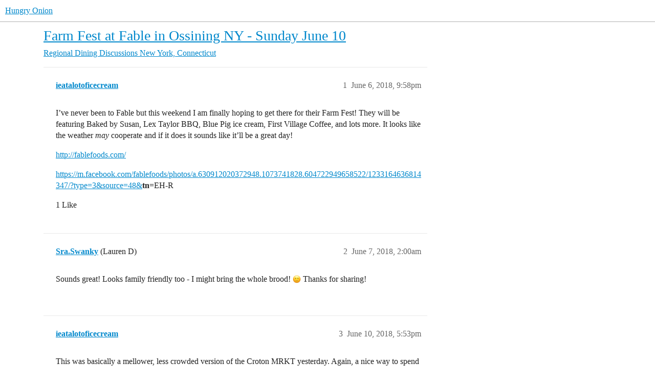

--- FILE ---
content_type: text/html; charset=utf-8
request_url: https://www.hungryonion.org/t/farm-fest-at-fable-in-ossining-ny-sunday-june-10/13704
body_size: 6233
content:
<!DOCTYPE html>
<html lang="en">
  <head>
    <meta charset="utf-8">
    <title>Farm Fest at Fable in Ossining NY - Sunday June 10 - New York, Connecticut - Hungry Onion</title>
    <meta name="description" content="I’ve never been to Fable but this weekend I am finally hoping to get there for their Farm Fest!  They will be featuring Baked by Susan, Lex Taylor BBQ, Blue Pig ice cream, First Village Coffee, and lots more.  It looks l&amp;hellip;">
    <meta name="generator" content="Discourse 2025.12.0-latest - https://github.com/discourse/discourse version 0549c467d2ecc079ddc490a8dd71574a1647a861">
<link rel="icon" type="image/png" href="https://cdn.hungryonion.org/optimized/3X/b/e/be3c188a026e3276dd906cbfef2f5133c69de7c5_2_32x32.png">
<link rel="apple-touch-icon" type="image/png" href="https://cdn.hungryonion.org/optimized/3X/b/e/be3c188a026e3276dd906cbfef2f5133c69de7c5_2_180x180.png">
<meta name="theme-color" media="all" content="#ffffff">

<meta name="color-scheme" content="light">

<meta name="viewport" content="width=device-width, initial-scale=1.0, minimum-scale=1.0, viewport-fit=cover">
<link rel="canonical" href="https://www.hungryonion.org/t/farm-fest-at-fable-in-ossining-ny-sunday-june-10/13704" />

<link rel="search" type="application/opensearchdescription+xml" href="https://www.hungryonion.org/opensearch.xml" title="Hungry Onion Search">

    
    <link href="https://cdn2.hungryonion.org/stylesheets/color_definitions_new-color-scheme_1_4_0946e51aab14559a15acf4e9a34d9ef04f4e2a21.css?__ws=www.hungryonion.org" media="all" rel="stylesheet" class="light-scheme" data-scheme-id="1"/>

<link href="https://cdn2.hungryonion.org/stylesheets/common_4a0f1d85fd714299c19e5a75d6e1ca97d743199b.css?__ws=www.hungryonion.org" media="all" rel="stylesheet" data-target="common"  />

  <link href="https://cdn2.hungryonion.org/stylesheets/mobile_4a0f1d85fd714299c19e5a75d6e1ca97d743199b.css?__ws=www.hungryonion.org" media="(max-width: 39.99999rem)" rel="stylesheet" data-target="mobile"  />
  <link href="https://cdn2.hungryonion.org/stylesheets/desktop_4a0f1d85fd714299c19e5a75d6e1ca97d743199b.css?__ws=www.hungryonion.org" media="(min-width: 40rem)" rel="stylesheet" data-target="desktop"  />



    <link href="https://cdn2.hungryonion.org/stylesheets/checklist_4a0f1d85fd714299c19e5a75d6e1ca97d743199b.css?__ws=www.hungryonion.org" media="all" rel="stylesheet" data-target="checklist"  />
    <link href="https://cdn2.hungryonion.org/stylesheets/discourse-ai_4a0f1d85fd714299c19e5a75d6e1ca97d743199b.css?__ws=www.hungryonion.org" media="all" rel="stylesheet" data-target="discourse-ai"  />
    <link href="https://cdn2.hungryonion.org/stylesheets/discourse-akismet_4a0f1d85fd714299c19e5a75d6e1ca97d743199b.css?__ws=www.hungryonion.org" media="all" rel="stylesheet" data-target="discourse-akismet"  />
    <link href="https://cdn2.hungryonion.org/stylesheets/discourse-assign_4a0f1d85fd714299c19e5a75d6e1ca97d743199b.css?__ws=www.hungryonion.org" media="all" rel="stylesheet" data-target="discourse-assign"  />
    <link href="https://cdn2.hungryonion.org/stylesheets/discourse-chat-integration_4a0f1d85fd714299c19e5a75d6e1ca97d743199b.css?__ws=www.hungryonion.org" media="all" rel="stylesheet" data-target="discourse-chat-integration"  />
    <link href="https://cdn2.hungryonion.org/stylesheets/discourse-data-explorer_4a0f1d85fd714299c19e5a75d6e1ca97d743199b.css?__ws=www.hungryonion.org" media="all" rel="stylesheet" data-target="discourse-data-explorer"  />
    <link href="https://cdn2.hungryonion.org/stylesheets/discourse-details_4a0f1d85fd714299c19e5a75d6e1ca97d743199b.css?__ws=www.hungryonion.org" media="all" rel="stylesheet" data-target="discourse-details"  />
    <link href="https://cdn2.hungryonion.org/stylesheets/discourse-follow_4a0f1d85fd714299c19e5a75d6e1ca97d743199b.css?__ws=www.hungryonion.org" media="all" rel="stylesheet" data-target="discourse-follow"  />
    <link href="https://cdn2.hungryonion.org/stylesheets/discourse-lazy-videos_4a0f1d85fd714299c19e5a75d6e1ca97d743199b.css?__ws=www.hungryonion.org" media="all" rel="stylesheet" data-target="discourse-lazy-videos"  />
    <link href="https://cdn2.hungryonion.org/stylesheets/discourse-local-dates_4a0f1d85fd714299c19e5a75d6e1ca97d743199b.css?__ws=www.hungryonion.org" media="all" rel="stylesheet" data-target="discourse-local-dates"  />
    <link href="https://cdn2.hungryonion.org/stylesheets/discourse-locations_4a0f1d85fd714299c19e5a75d6e1ca97d743199b.css?__ws=www.hungryonion.org" media="all" rel="stylesheet" data-target="discourse-locations"  />
    <link href="https://cdn2.hungryonion.org/stylesheets/discourse-narrative-bot_4a0f1d85fd714299c19e5a75d6e1ca97d743199b.css?__ws=www.hungryonion.org" media="all" rel="stylesheet" data-target="discourse-narrative-bot"  />
    <link href="https://cdn2.hungryonion.org/stylesheets/discourse-presence_4a0f1d85fd714299c19e5a75d6e1ca97d743199b.css?__ws=www.hungryonion.org" media="all" rel="stylesheet" data-target="discourse-presence"  />
    <link href="https://cdn2.hungryonion.org/stylesheets/discourse-saved-searches_4a0f1d85fd714299c19e5a75d6e1ca97d743199b.css?__ws=www.hungryonion.org" media="all" rel="stylesheet" data-target="discourse-saved-searches"  />
    <link href="https://cdn2.hungryonion.org/stylesheets/discourse-templates_4a0f1d85fd714299c19e5a75d6e1ca97d743199b.css?__ws=www.hungryonion.org" media="all" rel="stylesheet" data-target="discourse-templates"  />
    <link href="https://cdn2.hungryonion.org/stylesheets/discourse-topic-voting_4a0f1d85fd714299c19e5a75d6e1ca97d743199b.css?__ws=www.hungryonion.org" media="all" rel="stylesheet" data-target="discourse-topic-voting"  />
    <link href="https://cdn2.hungryonion.org/stylesheets/discourse-user-notes_4a0f1d85fd714299c19e5a75d6e1ca97d743199b.css?__ws=www.hungryonion.org" media="all" rel="stylesheet" data-target="discourse-user-notes"  />
    <link href="https://cdn2.hungryonion.org/stylesheets/discourse-yearly-review_4a0f1d85fd714299c19e5a75d6e1ca97d743199b.css?__ws=www.hungryonion.org" media="all" rel="stylesheet" data-target="discourse-yearly-review"  />
    <link href="https://cdn2.hungryonion.org/stylesheets/docker_manager_4a0f1d85fd714299c19e5a75d6e1ca97d743199b.css?__ws=www.hungryonion.org" media="all" rel="stylesheet" data-target="docker_manager"  />
    <link href="https://cdn2.hungryonion.org/stylesheets/footnote_4a0f1d85fd714299c19e5a75d6e1ca97d743199b.css?__ws=www.hungryonion.org" media="all" rel="stylesheet" data-target="footnote"  />
    <link href="https://cdn2.hungryonion.org/stylesheets/poll_4a0f1d85fd714299c19e5a75d6e1ca97d743199b.css?__ws=www.hungryonion.org" media="all" rel="stylesheet" data-target="poll"  />
    <link href="https://cdn2.hungryonion.org/stylesheets/spoiler-alert_4a0f1d85fd714299c19e5a75d6e1ca97d743199b.css?__ws=www.hungryonion.org" media="all" rel="stylesheet" data-target="spoiler-alert"  />
    <link href="https://cdn2.hungryonion.org/stylesheets/discourse-ai_mobile_4a0f1d85fd714299c19e5a75d6e1ca97d743199b.css?__ws=www.hungryonion.org" media="(max-width: 39.99999rem)" rel="stylesheet" data-target="discourse-ai_mobile"  />
    <link href="https://cdn2.hungryonion.org/stylesheets/discourse-assign_mobile_4a0f1d85fd714299c19e5a75d6e1ca97d743199b.css?__ws=www.hungryonion.org" media="(max-width: 39.99999rem)" rel="stylesheet" data-target="discourse-assign_mobile"  />
    <link href="https://cdn2.hungryonion.org/stylesheets/discourse-locations_mobile_4a0f1d85fd714299c19e5a75d6e1ca97d743199b.css?__ws=www.hungryonion.org" media="(max-width: 39.99999rem)" rel="stylesheet" data-target="discourse-locations_mobile"  />
    <link href="https://cdn2.hungryonion.org/stylesheets/discourse-topic-voting_mobile_4a0f1d85fd714299c19e5a75d6e1ca97d743199b.css?__ws=www.hungryonion.org" media="(max-width: 39.99999rem)" rel="stylesheet" data-target="discourse-topic-voting_mobile"  />
    <link href="https://cdn2.hungryonion.org/stylesheets/discourse-ai_desktop_4a0f1d85fd714299c19e5a75d6e1ca97d743199b.css?__ws=www.hungryonion.org" media="(min-width: 40rem)" rel="stylesheet" data-target="discourse-ai_desktop"  />
    <link href="https://cdn2.hungryonion.org/stylesheets/discourse-locations_desktop_4a0f1d85fd714299c19e5a75d6e1ca97d743199b.css?__ws=www.hungryonion.org" media="(min-width: 40rem)" rel="stylesheet" data-target="discourse-locations_desktop"  />
    <link href="https://cdn2.hungryonion.org/stylesheets/discourse-topic-voting_desktop_4a0f1d85fd714299c19e5a75d6e1ca97d743199b.css?__ws=www.hungryonion.org" media="(min-width: 40rem)" rel="stylesheet" data-target="discourse-topic-voting_desktop"  />
    <link href="https://cdn2.hungryonion.org/stylesheets/poll_desktop_4a0f1d85fd714299c19e5a75d6e1ca97d743199b.css?__ws=www.hungryonion.org" media="(min-width: 40rem)" rel="stylesheet" data-target="poll_desktop"  />

  <link href="https://cdn2.hungryonion.org/stylesheets/common_theme_31_74f598836896eb1d09fdbd68b766e367f5306bb0.css?__ws=www.hungryonion.org" media="all" rel="stylesheet" data-target="common_theme" data-theme-id="31" data-theme-name="discourse avatar component"/>
<link href="https://cdn2.hungryonion.org/stylesheets/common_theme_41_81a040477814f8e5d882412d4b3a0c24c41b7056.css?__ws=www.hungryonion.org" media="all" rel="stylesheet" data-target="common_theme" data-theme-id="41" data-theme-name="discourse signup banner"/>
<link href="https://cdn2.hungryonion.org/stylesheets/common_theme_38_971d1d168038e372784af33b180f4829325ef437.css?__ws=www.hungryonion.org" media="all" rel="stylesheet" data-target="common_theme" data-theme-id="38" data-theme-name="discourse-homepage-feature-component"/>
<link href="https://cdn2.hungryonion.org/stylesheets/common_theme_19_da78f9bba613a8cc03d26e0179d96156ceed109f.css?__ws=www.hungryonion.org" media="all" rel="stylesheet" data-target="common_theme" data-theme-id="19" data-theme-name="discourse-social-share"/>
<link href="https://cdn2.hungryonion.org/stylesheets/common_theme_28_ec21bcc623028875467572c1e2efd49f842ef8cd.css?__ws=www.hungryonion.org" media="all" rel="stylesheet" data-target="common_theme" data-theme-id="28" data-theme-name="easy footer"/>
<link href="https://cdn2.hungryonion.org/stylesheets/common_theme_40_c8f6ebc320c54b1d3ef301acb91dae4c152ac84a.css?__ws=www.hungryonion.org" media="all" rel="stylesheet" data-target="common_theme" data-theme-id="40" data-theme-name="icon header links"/>
<link href="https://cdn2.hungryonion.org/stylesheets/common_theme_13_9b376610f520c87dcc7035536c83c3f97fd7fca2.css?__ws=www.hungryonion.org" media="all" rel="stylesheet" data-target="common_theme" data-theme-id="13" data-theme-name="slick - gallery component"/>
<link href="https://cdn2.hungryonion.org/stylesheets/common_theme_12_934c9f25b52518535fa9874dcaf695496088e460.css?__ws=www.hungryonion.org" media="all" rel="stylesheet" data-target="common_theme" data-theme-id="12" data-theme-name="tiles - gallery component"/>
<link href="https://cdn2.hungryonion.org/stylesheets/common_theme_25_f5e09df17bae22e562d29042af4777ee6a315cd1.css?__ws=www.hungryonion.org" media="all" rel="stylesheet" data-target="common_theme" data-theme-id="25" data-theme-name="topic thumbnails"/>
<link href="https://cdn2.hungryonion.org/stylesheets/common_theme_4_9f3031af3785fa44fe06cda76d2d97df3389f79f.css?__ws=www.hungryonion.org" media="all" rel="stylesheet" data-target="common_theme" data-theme-id="4" data-theme-name="hungry onion"/>
    <link href="https://cdn2.hungryonion.org/stylesheets/mobile_theme_31_c0914c57c22097985854da3cb456b618c942f10f.css?__ws=www.hungryonion.org" media="(max-width: 39.99999rem)" rel="stylesheet" data-target="mobile_theme" data-theme-id="31" data-theme-name="discourse avatar component"/>
<link href="https://cdn2.hungryonion.org/stylesheets/mobile_theme_41_6cd151988e423b96fa5999dd7a0d40a3ae45f030.css?__ws=www.hungryonion.org" media="(max-width: 39.99999rem)" rel="stylesheet" data-target="mobile_theme" data-theme-id="41" data-theme-name="discourse signup banner"/>
<link href="https://cdn2.hungryonion.org/stylesheets/mobile_theme_25_55add2f2109a4579a229345b48e2d61bbdc5de59.css?__ws=www.hungryonion.org" media="(max-width: 39.99999rem)" rel="stylesheet" data-target="mobile_theme" data-theme-id="25" data-theme-name="topic thumbnails"/>
<link href="https://cdn2.hungryonion.org/stylesheets/mobile_theme_4_eaf6a11ef57a2c5741d80c98f9f7d6f2554082a4.css?__ws=www.hungryonion.org" media="(max-width: 39.99999rem)" rel="stylesheet" data-target="mobile_theme" data-theme-id="4" data-theme-name="hungry onion"/>
    <link href="https://cdn2.hungryonion.org/stylesheets/desktop_theme_44_cd75818cbc00aa54b2794799a689b649af91f7db.css?__ws=www.hungryonion.org" media="(min-width: 40rem)" rel="stylesheet" data-target="desktop_theme" data-theme-id="44" data-theme-name="add category column"/>
<link href="https://cdn2.hungryonion.org/stylesheets/desktop_theme_31_55449f7fd62672cd24ba70ca22ad921df2594d6b.css?__ws=www.hungryonion.org" media="(min-width: 40rem)" rel="stylesheet" data-target="desktop_theme" data-theme-id="31" data-theme-name="discourse avatar component"/>
<link href="https://cdn2.hungryonion.org/stylesheets/desktop_theme_4_8aeffbc30ae43a44bc1f81a7f1f155c45aa9b6f5.css?__ws=www.hungryonion.org" media="(min-width: 40rem)" rel="stylesheet" data-target="desktop_theme" data-theme-id="4" data-theme-name="hungry onion"/>

    
    <meta id="data-ga-universal-analytics" data-tracking-code="G-5EJPXRYH3Y" data-json="{&quot;cookieDomain&quot;:&quot;auto&quot;}" data-auto-link-domains="">

  <script async src="https://www.googletagmanager.com/gtag/js?id=G-5EJPXRYH3Y" nonce="beizuppqViS2Tvr6GyxKi3QH9"></script>
  <script defer src="https://cdn2.hungryonion.org/assets/google-universal-analytics-v4-ba0fc09a.js" data-discourse-entrypoint="google-universal-analytics-v4" nonce="beizuppqViS2Tvr6GyxKi3QH9"></script>


        <link rel="alternate nofollow" type="application/rss+xml" title="RSS feed of &#39;Farm Fest at Fable in Ossining NY - Sunday June 10&#39;" href="https://www.hungryonion.org/t/farm-fest-at-fable-in-ossining-ny-sunday-june-10/13704.rss" />
    <meta property="og:site_name" content="Hungry Onion" />
<meta property="og:type" content="website" />
<meta name="twitter:card" content="summary" />
<meta name="twitter:image" content="https://cdn.hungryonion.org/original/3X/1/5/15e28e2972d7c8f4b46459a50d9ac1fac558fb85.jpeg" />
<meta property="og:image" content="https://cdn.hungryonion.org/original/3X/1/5/15e28e2972d7c8f4b46459a50d9ac1fac558fb85.jpeg" />
<meta property="og:url" content="https://www.hungryonion.org/t/farm-fest-at-fable-in-ossining-ny-sunday-june-10/13704" />
<meta name="twitter:url" content="https://www.hungryonion.org/t/farm-fest-at-fable-in-ossining-ny-sunday-june-10/13704" />
<meta property="og:title" content="Farm Fest at Fable in Ossining NY - Sunday June 10" />
<meta name="twitter:title" content="Farm Fest at Fable in Ossining NY - Sunday June 10" />
<meta property="og:description" content="I’ve never been to Fable but this weekend I am finally hoping to get there for their Farm Fest!  They will be featuring Baked by Susan, Lex Taylor BBQ, Blue Pig ice cream, First Village Coffee, and lots more.  It looks like the weather may cooperate and if it does it sounds like it’ll be a great day!  http://fablefoods.com/  https://m.facebook.com/fablefoods/photos/a.630912020372948.1073741828.604722949658522/1233164636814347/?type=3&amp;source=48&amp;tn=EH-R" />
<meta name="twitter:description" content="I’ve never been to Fable but this weekend I am finally hoping to get there for their Farm Fest!  They will be featuring Baked by Susan, Lex Taylor BBQ, Blue Pig ice cream, First Village Coffee, and lots more.  It looks like the weather may cooperate and if it does it sounds like it’ll be a great day!  http://fablefoods.com/  https://m.facebook.com/fablefoods/photos/a.630912020372948.1073741828.604722949658522/1233164636814347/?type=3&amp;source=48&amp;tn=EH-R" />
<meta property="og:article:section" content="Regional Dining Discussions" />
<meta property="og:article:section:color" content="BF1E2E" />
<meta property="og:article:section" content="New York, Connecticut" />
<meta property="og:article:section:color" content="AB9364" />
<meta name="twitter:label1" value="Reading time" />
<meta name="twitter:data1" value="1 mins 🕑" />
<meta name="twitter:label2" value="Likes" />
<meta name="twitter:data2" value="3 ❤" />
<meta property="article:published_time" content="2018-06-06T21:58:18+00:00" />
<meta property="og:ignore_canonical" content="true" />


    
  </head>
  <body class="crawler ">
    


<link rel="modulepreload" href="https://cdn2.hungryonion.org/theme-javascripts/6360ddcb8e774124dbeb5e7ccf682007f431fa1b.js?__ws=www.hungryonion.org" data-theme-id="4" nonce="beizuppqViS2Tvr6GyxKi3QH9">

    <header>
  <a href="/">Hungry Onion</a>
</header>

    <div id="main-outlet" class="wrap" role="main">
        <div id="topic-title">
    <h1>
      <a href="/t/farm-fest-at-fable-in-ossining-ny-sunday-june-10/13704">Farm Fest at Fable in Ossining NY - Sunday June 10</a>
    </h1>

      <div class="topic-category" itemscope itemtype="http://schema.org/BreadcrumbList">
          <span itemprop="itemListElement" itemscope itemtype="http://schema.org/ListItem">
            <a href="/c/regions/35" class="badge-wrapper bullet" itemprop="item">
              <span class='badge-category-bg' style='background-color: #BF1E2E'></span>
              <span class='badge-category clear-badge'>
                <span class='category-name' itemprop='name'>Regional Dining Discussions</span>
              </span>
            </a>
            <meta itemprop="position" content="1" />
          </span>
          <span itemprop="itemListElement" itemscope itemtype="http://schema.org/ListItem">
            <a href="/c/regions/rest-of-new-york-connecticut/67" class="badge-wrapper bullet" itemprop="item">
              <span class='badge-category-bg' style='background-color: #AB9364'></span>
              <span class='badge-category clear-badge'>
                <span class='category-name' itemprop='name'>New York, Connecticut</span>
              </span>
            </a>
            <meta itemprop="position" content="2" />
          </span>
      </div>

  </div>

  

    <div itemscope itemtype='http://schema.org/DiscussionForumPosting'>
      <meta itemprop='headline' content='Farm Fest at Fable in Ossining NY - Sunday June 10'>
      <link itemprop='url' href='https://www.hungryonion.org/t/farm-fest-at-fable-in-ossining-ny-sunday-june-10/13704'>
      <meta itemprop='datePublished' content='2018-06-06T21:58:17Z'>
        <meta itemprop='articleSection' content='New York, Connecticut'>
      <meta itemprop='keywords' content=''>
      <div itemprop='publisher' itemscope itemtype="http://schema.org/Organization">
        <meta itemprop='name' content='Hungry Onion'>
          <div itemprop='logo' itemscope itemtype="http://schema.org/ImageObject">
            <meta itemprop='url' content='https://cdn.hungryonion.org/original/4X/a/4/9/a491d612beddef1b0770474ba0bbaed74b3558ff.png'>
          </div>
      </div>


          <div id='post_1'  class='topic-body crawler-post'>
            <div class='crawler-post-meta'>
              <span class="creator" itemprop="author" itemscope itemtype="http://schema.org/Person">
                <a itemprop="url" rel='nofollow' href='https://www.hungryonion.org/u/ieatalotoficecream'><span itemprop='name'>ieatalotoficecream</span></a>
                
              </span>

                <link itemprop="mainEntityOfPage" href="https://www.hungryonion.org/t/farm-fest-at-fable-in-ossining-ny-sunday-june-10/13704">


              <span class="crawler-post-infos">
                  <time  datetime='2018-06-06T21:58:18Z' class='post-time'>
                    June 6, 2018,  9:58pm
                  </time>
                  <meta itemprop='dateModified' content='2018-06-06T21:58:18Z'>
              <span itemprop='position'>1</span>
              </span>
            </div>
            <div class='post' itemprop='text'>
              <p>I’ve never been to Fable but this weekend I am finally hoping to get there for their Farm Fest!  They will be featuring Baked by Susan, Lex Taylor BBQ, Blue Pig ice cream, First Village Coffee, and lots more.  It looks like the weather <em>may</em> cooperate and if it does it sounds like it’ll be a great day!</p>
<p><a href="http://fablefoods.com/" class="onebox" target="_blank" rel="nofollow noopener">http://fablefoods.com/</a></p>
<p><a href="https://m.facebook.com/fablefoods/photos/a.630912020372948.1073741828.604722949658522/1233164636814347/?type=3&amp;source=48&amp;" rel="nofollow noopener">https://m.facebook.com/fablefoods/photos/a.630912020372948.1073741828.604722949658522/1233164636814347/?type=3&amp;source=48&amp;</a><strong>tn</strong>=EH-R</p>
            </div>

            <div itemprop="interactionStatistic" itemscope itemtype="http://schema.org/InteractionCounter">
              <meta itemprop="interactionType" content="http://schema.org/LikeAction"/>
              <meta itemprop="userInteractionCount" content="1" />
              <span class='post-likes'>1 Like</span>
            </div>


            
          </div>
          <div id='post_2' itemprop='comment' itemscope itemtype='http://schema.org/Comment' class='topic-body crawler-post'>
            <div class='crawler-post-meta'>
              <span class="creator" itemprop="author" itemscope itemtype="http://schema.org/Person">
                <a itemprop="url" rel='nofollow' href='https://www.hungryonion.org/u/Sra.Swanky'><span itemprop='name'>Sra.Swanky</span></a>
                (Lauren D)
              </span>



              <span class="crawler-post-infos">
                  <time itemprop='datePublished' datetime='2018-06-07T02:00:36Z' class='post-time'>
                    June 7, 2018,  2:00am
                  </time>
                  <meta itemprop='dateModified' content='2018-06-07T02:00:36Z'>
              <span itemprop='position'>2</span>
              </span>
            </div>
            <div class='post' itemprop='text'>
              <p>Sounds great! Looks family friendly too - I might bring the whole brood! <img src="https://cdn2.hungryonion.org/images/emoji/apple/slight_smile.png?v=10" title=":slight_smile:" class="emoji" alt=":slight_smile:"> Thanks for sharing!</p>
            </div>

            <div itemprop="interactionStatistic" itemscope itemtype="http://schema.org/InteractionCounter">
              <meta itemprop="interactionType" content="http://schema.org/LikeAction"/>
              <meta itemprop="userInteractionCount" content="0" />
              <span class='post-likes'></span>
            </div>


            
          </div>
          <div id='post_3' itemprop='comment' itemscope itemtype='http://schema.org/Comment' class='topic-body crawler-post'>
            <div class='crawler-post-meta'>
              <span class="creator" itemprop="author" itemscope itemtype="http://schema.org/Person">
                <a itemprop="url" rel='nofollow' href='https://www.hungryonion.org/u/ieatalotoficecream'><span itemprop='name'>ieatalotoficecream</span></a>
                
              </span>



              <span class="crawler-post-infos">
                  <time itemprop='datePublished' datetime='2018-06-10T17:53:51Z' class='post-time'>
                    June 10, 2018,  5:53pm
                  </time>
                  <meta itemprop='dateModified' content='2018-06-10T17:53:51Z'>
              <span itemprop='position'>3</span>
              </span>
            </div>
            <div class='post' itemprop='text'>
              <p>This was basically a mellower, less crowded version of the Croton MRKT yesterday.  Again, a nice way to spend an hour or two.  This had the added benefit of Lex Taylor BBQ (awesome brisket) and more Blue Pig flavors including brownie batter.  We also had egg, bacon, and cheese sandwiches on Dam Good English muffins, which were so good that I bought a pack to replicate at home.  The farm itself is pretty small but there are some itinerant chickens to look at and a nice open space for picnicking and for kids to run around.  We’ll have our eye open for more events at this place.</p>
            </div>

            <div itemprop="interactionStatistic" itemscope itemtype="http://schema.org/InteractionCounter">
              <meta itemprop="interactionType" content="http://schema.org/LikeAction"/>
              <meta itemprop="userInteractionCount" content="1" />
              <span class='post-likes'>1 Like</span>
            </div>


            
          </div>
          <div id='post_4' itemprop='comment' itemscope itemtype='http://schema.org/Comment' class='topic-body crawler-post'>
            <div class='crawler-post-meta'>
              <span class="creator" itemprop="author" itemscope itemtype="http://schema.org/Person">
                <a itemprop="url" rel='nofollow' href='https://www.hungryonion.org/u/DamGoodEnglishMuffins'><span itemprop='name'>DamGoodEnglishMuffins</span></a>
                (Dam Good™ English Muffins)
              </span>



              <span class="crawler-post-infos">
                  <time itemprop='datePublished' datetime='2018-11-17T15:05:53Z' class='post-time'>
                    November 17, 2018,  3:05pm
                  </time>
                  <meta itemprop='dateModified' content='2018-11-17T15:05:53Z'>
              <span itemprop='position'>4</span>
              </span>
            </div>
            <div class='post' itemprop='text'>
              <p>Dear ieatalotoficecream, Thank you very much for sharing your feedback about your egg sandwich! We hope that you were able to make a delicious replication at home from the the pack you bought. If you are in need of more, please visit our Shopify store where you can buy our all-natural artisan sourdough English muffins online: <a href="https://www.damgoodenglishmuffins.com" rel="nofollow noopener">https://www.damgoodenglishmuffins.com</a>. Best, Denise</p>
            </div>

            <div itemprop="interactionStatistic" itemscope itemtype="http://schema.org/InteractionCounter">
              <meta itemprop="interactionType" content="http://schema.org/LikeAction"/>
              <meta itemprop="userInteractionCount" content="0" />
              <span class='post-likes'></span>
            </div>


            
          </div>
          <div id='post_5' itemprop='comment' itemscope itemtype='http://schema.org/Comment' class='topic-body crawler-post'>
            <div class='crawler-post-meta'>
              <span class="creator" itemprop="author" itemscope itemtype="http://schema.org/Person">
                <a itemprop="url" rel='nofollow' href='https://www.hungryonion.org/u/winecountrygirl'><span itemprop='name'>winecountrygirl</span></a>
                (Gwenn)
              </span>



              <span class="crawler-post-infos">
                  <time itemprop='datePublished' datetime='2018-11-18T12:19:14Z' class='post-time'>
                    November 18, 2018, 12:19pm
                  </time>
                  <meta itemprop='dateModified' content='2018-11-18T12:19:14Z'>
              <span itemprop='position'>5</span>
              </span>
            </div>
            <div class='post' itemprop='text'>
              <aside class="quote no-group" data-username="ieatalotoficecream" data-post="3" data-topic="13704">
<div class="title">
<div class="quote-controls"></div>
<img loading="lazy" alt="" width="24" height="24" src="https://avatars.discourse-cdn.com/v3/letter/i/5f9b8f/48.png" class="avatar"> ieatalotoficecream:</div>
<blockquote>
<p>Dam Good English muffins, which were so good</p>
</blockquote>
</aside>
<p>What is different or really good about them? I have given up on English muffins and would love to find some I like.</p>
            </div>

            <div itemprop="interactionStatistic" itemscope itemtype="http://schema.org/InteractionCounter">
              <meta itemprop="interactionType" content="http://schema.org/LikeAction"/>
              <meta itemprop="userInteractionCount" content="0" />
              <span class='post-likes'></span>
            </div>


            
          </div>
          <div id='post_6' itemprop='comment' itemscope itemtype='http://schema.org/Comment' class='topic-body crawler-post'>
            <div class='crawler-post-meta'>
              <span class="creator" itemprop="author" itemscope itemtype="http://schema.org/Person">
                <a itemprop="url" rel='nofollow' href='https://www.hungryonion.org/u/DamGoodEnglishMuffins'><span itemprop='name'>DamGoodEnglishMuffins</span></a>
                (Dam Good™ English Muffins)
              </span>



              <span class="crawler-post-infos">
                  <time itemprop='datePublished' datetime='2018-11-18T12:52:11Z' class='post-time'>
                    November 18, 2018, 12:52pm
                  </time>
                  <meta itemprop='dateModified' content='2018-11-18T12:52:11Z'>
              <span itemprop='position'>6</span>
              </span>
            </div>
            <div class='post' itemprop='text'>
              <p>Hello winecountrygirl,</p>
<p>Here’s our answer your frequently-asked question:</p>
<p>“What makes them dam good™?”</p>
<ul>
<li>Dam Good™ English Muffins are made from all-natural, non-GMO ingredients with no preservatives</li>
<li>A blend of starters gives them a mild sourdough aroma and taste</li>
<li>Before being hand-cut, making every one different, and griddled on cast iron, the dough is cold-fermented–which aids digestion</li>
<li>After toasting, they have a crispy outside and a chewy inside</li>
<li>They’re versatile and can be used for sandwiches, burgers and toasts</li>
</ul>
<p>We hope that you’ll give our English muffins a try,</p>
<p>thanks!</p>
            </div>

            <div itemprop="interactionStatistic" itemscope itemtype="http://schema.org/InteractionCounter">
              <meta itemprop="interactionType" content="http://schema.org/LikeAction"/>
              <meta itemprop="userInteractionCount" content="0" />
              <span class='post-likes'></span>
            </div>


            
          </div>
          <div id='post_7' itemprop='comment' itemscope itemtype='http://schema.org/Comment' class='topic-body crawler-post'>
            <div class='crawler-post-meta'>
              <span class="creator" itemprop="author" itemscope itemtype="http://schema.org/Person">
                <a itemprop="url" rel='nofollow' href='https://www.hungryonion.org/u/winecountrygirl'><span itemprop='name'>winecountrygirl</span></a>
                (Gwenn)
              </span>



              <span class="crawler-post-infos">
                  <time itemprop='datePublished' datetime='2018-11-18T12:59:01Z' class='post-time'>
                    November 18, 2018, 12:59pm
                  </time>
                  <meta itemprop='dateModified' content='2018-11-18T12:59:01Z'>
              <span itemprop='position'>7</span>
              </span>
            </div>
            <div class='post' itemprop='text'>
              <p>Thanks!</p>
            </div>

            <div itemprop="interactionStatistic" itemscope itemtype="http://schema.org/InteractionCounter">
              <meta itemprop="interactionType" content="http://schema.org/LikeAction"/>
              <meta itemprop="userInteractionCount" content="0" />
              <span class='post-likes'></span>
            </div>


            
          </div>
          <div id='post_8' itemprop='comment' itemscope itemtype='http://schema.org/Comment' class='topic-body crawler-post'>
            <div class='crawler-post-meta'>
              <span class="creator" itemprop="author" itemscope itemtype="http://schema.org/Person">
                <a itemprop="url" rel='nofollow' href='https://www.hungryonion.org/u/MisterBill'><span itemprop='name'>MisterBill</span></a>
                (Bill)
              </span>



              <span class="crawler-post-infos">
                  <time itemprop='datePublished' datetime='2018-11-27T23:10:45Z' class='post-time'>
                    November 27, 2018, 11:10pm
                  </time>
                  <meta itemprop='dateModified' content='2018-11-27T23:10:45Z'>
              <span itemprop='position'>8</span>
              </span>
            </div>
            <div class='post' itemprop='text'>
              <p>Since this post made it ot the top again, I figured I’d mention that they are having “Winter” Fest on December 9th (quotes mine since it isn’t winter until later in the month)</p>
<p><a href="http://fablefoods.com/winterfest/" class="onebox" target="_blank" rel="nofollow noopener">http://fablefoods.com/winterfest/</a></p>
            </div>

            <div itemprop="interactionStatistic" itemscope itemtype="http://schema.org/InteractionCounter">
              <meta itemprop="interactionType" content="http://schema.org/LikeAction"/>
              <meta itemprop="userInteractionCount" content="1" />
              <span class='post-likes'>1 Like</span>
            </div>


            
          </div>
    </div>


    




    </div>
    <footer class="container wrap">
  <nav class='crawler-nav'>
    <ul>
      <li itemscope itemtype='http://schema.org/SiteNavigationElement'>
        <span itemprop='name'>
          <a href='/' itemprop="url">Home </a>
        </span>
      </li>
      <li itemscope itemtype='http://schema.org/SiteNavigationElement'>
        <span itemprop='name'>
          <a href='/categories' itemprop="url">Categories </a>
        </span>
      </li>
      <li itemscope itemtype='http://schema.org/SiteNavigationElement'>
        <span itemprop='name'>
          <a href='/guidelines' itemprop="url">Guidelines </a>
        </span>
      </li>
        <li itemscope itemtype='http://schema.org/SiteNavigationElement'>
          <span itemprop='name'>
            <a href='/tos' itemprop="url">Terms of Service </a>
          </span>
        </li>
        <li itemscope itemtype='http://schema.org/SiteNavigationElement'>
          <span itemprop='name'>
            <a href='/privacy' itemprop="url">Privacy Policy </a>
          </span>
        </li>
    </ul>
  </nav>
  <p class='powered-by-link'>Powered by <a href="https://www.discourse.org">Discourse</a>, best viewed with JavaScript enabled</p>
</footer>

    <!--
<div align="center" style="font-size:20px;color:#808080">
<i>“Food is a pretty good prism through which to view humanity.”</i> 
</div>
<p></p>
<div align="center" style="font-size:15px;color:#808080">
    ― Jonathan Gold
    </div>
<p></p>
<div class="space"></div>
-->

<div align="center" style="font-size:15px;color:#808080">
<a href="https://www.amazon.com/Amazon-Basics-Ply-Paper-Towel/dp/B09BWFX1L6/?tag=amazon0d7e45-20">Help cover Hungry Onion's costs when you shop at Amazon!</a> 
<p>
<a href="https://www.amazon.com/Amazon-Basics-Ply-Paper-Towel/dp/B09BWFX1L6/?tag=amazon0d7e45-20" target="_blank"> 
    <img src="https://cdn.hungryonion.org/original/3X/2/f/2f4d3bfde025c7644a56bf02a927ab2a436077b3.jpeg" class="responsive"></a>
</p></div>
<div class="space"></div>

<div align="center" style="font-size:12px" ;color:#808080"="">
H'Mong ethnic minority kids at home in remote Mu Cang Chai, Vietnam studying and watching the kitchen fire at the same time. 
</div>

<div align="center" style="font-size:12px" ;color:#808080"="">
Credit:  Quang Nguyen Vinh, Pexels
</div>
<p></p>
<footergraphic>
    <a href="https://www.hungryonion.org">
    <img src="https://images.pexels.com/photos/6346770/pexels-photo-6346770.jpeg?cs=srgb&amp;dl=pexels-quang-nguyen-vinh-222549-6346770.jpg&amp;fm=jpg&amp;h=2000&amp;w=3000&amp;fit=crop&amp;_gl=1*ue46bm*_ga*MTQ4MTEzMTcyOC4xNzY1ODIxNTcz*_ga_8JE65Q40S6*czE3NjgyNDA5NjIkbzIkZzEkdDE3NjgyNDI5MDAkajEwJGwwJGgw"> 
</a></footergraphic>
    
  </body>
  
</html>


--- FILE ---
content_type: text/css
request_url: https://cdn2.hungryonion.org/stylesheets/checklist_4a0f1d85fd714299c19e5a75d6e1ca97d743199b.css?__ws=www.hungryonion.org
body_size: 688
content:
span.chcklst-stroked{text-decoration:line-through}span.chcklst-box{cursor:pointer;display:inline-flex;vertical-align:text-bottom}span.chcklst-box:not(.checked).fa-square-o::before{background-color:var(--primary);content:"";mask:url("data:image/svg+xml;charset=utf8,%3Csvg aria-hidden='true' role='img' xmlns='http://www.w3.org/2000/svg' width='14px' height='16px' viewBox='0 0 448 512'%3E%3Cpath d='M400 32H48C21.5 32 0 53.5 0 80v352c0 26.5 21.5 48 48 48h352c26.5 0 48-21.5 48-48V80c0-26.5-21.5-48-48-48zm-6 400H54c-3.3 0-6-2.7-6-6V86c0-3.3 2.7-6 6-6h340c3.3 0 6 2.7 6 6v340c0 3.3-2.7 6-6 6z'%3E%3C/path%3E%3C/svg%3E") no-repeat 50% 50%;mask-size:cover;width:1em;height:1em}span.chcklst-box:not(.checked).fa-square::before{background-color:var(--primary);content:"";mask:url("data:image/svg+xml;charset=utf8,%3Csvg aria-hidden='true' role='img' xmlns='http://www.w3.org/2000/svg' width='14px' height='16px' viewBox='0 0 448 512'%3E%3Cpath d='M400 32H48C21.5 32 0 53.5 0 80v352c0 26.5 21.5 48 48 48h352c26.5 0 48-21.5 48-48V80c0-26.5-21.5-48-48-48z'%3E%3C/path%3E%3C/svg%3E") no-repeat 50% 50%;mask-size:cover;width:1em;height:1em}span.chcklst-box.checked::before{background-color:var(--primary);content:"";mask:url("data:image/svg+xml;charset=utf8,%3Csvg aria-hidden='true' role='img' xmlns='http://www.w3.org/2000/svg' width='14px' height='16px' viewBox='0 0 448 512'%3E%3Cpath d='M400 480H48c-26.51 0-48-21.49-48-48V80c0-26.51 21.49-48 48-48h352c26.51 0 48 21.49 48 48v352c0 26.51-21.49 48-48 48zm-204.686-98.059l184-184c6.248-6.248 6.248-16.379 0-22.627l-22.627-22.627c-6.248-6.248-16.379-6.249-22.628 0L184 302.745l-70.059-70.059c-6.248-6.248-16.379-6.248-22.628 0l-22.627 22.627c-6.248 6.248-6.248 16.379 0 22.627l104 104c6.249 6.25 16.379 6.25 22.628.001z'%3E%3C/path%3E%3C/svg%3E") no-repeat 50% 50%;mask-size:cover;width:1em;height:1em}span.chcklst-box.checked.fa-square-check-o::before{background-color:var(--primary);content:"";mask:url("data:image/svg+xml;charset=utf8,%3Csvg aria-hidden='true' role='img' xmlns='http://www.w3.org/2000/svg' width='14px' height='16px' viewBox='0 0 448 512'%3E%3Cpath d='M400 32H48C21.49 32 0 53.49 0 80v352c0 26.51 21.49 48 48 48h352c26.51 0 48-21.49 48-48V80c0-26.51-21.49-48-48-48zm0 400H48V80h352v352zm-35.864-241.724L191.547 361.48c-4.705 4.667-12.303 4.637-16.97-.068l-90.781-91.516c-4.667-4.705-4.637-12.303.069-16.971l22.719-22.536c4.705-4.667 12.303-4.637 16.97.069l59.792 60.277 141.352-140.216c4.705-4.667 12.303-4.637 16.97.068l22.536 22.718c4.667 4.706 4.637 12.304-.068 16.971z'%3E%3C/path%3E%3C/svg%3E") no-repeat 50% 50%;mask-size:cover;width:1em;height:1em}span.chcklst-box.readonly{pointer-events:none}span.chcklst-box.hidden{display:none}ul li.has-checkbox{list-style-type:none}ul li.has-checkbox .list-item-checkbox{margin-left:-1.33em}.fa-spin{display:inline-flex;vertical-align:text-bottom;animation:fa-spin 2s infinite linear;width:1em;height:1em}@keyframes fa-spin{0%{transform:rotate(0deg)}100%{transform:rotate(1turn)}}.ProseMirror li:has(p:first-of-type>span.chcklst-box){list-style-type:none}.ProseMirror li:has(p:first-of-type>span.chcklst-box) .chcklst-box:first-of-type{margin-left:-1.33em}
/*# sourceMappingURL=checklist_4a0f1d85fd714299c19e5a75d6e1ca97d743199b.css.map?__ws=www.hungryonion.org */
